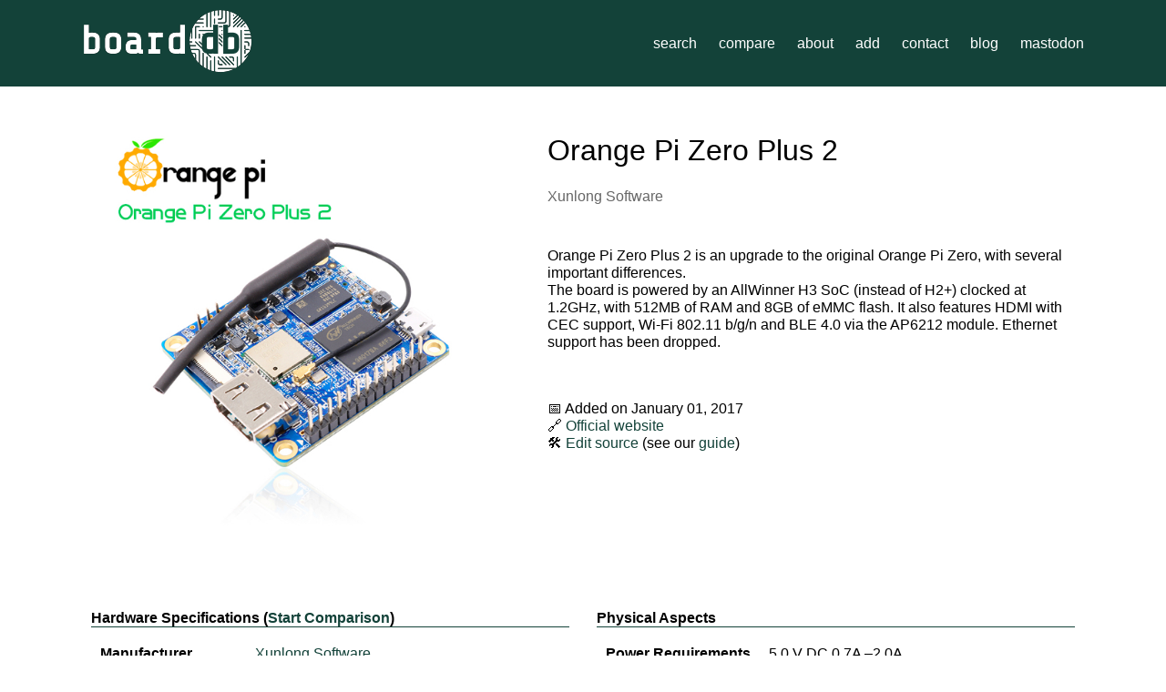

--- FILE ---
content_type: text/html; charset=utf-8
request_url: https://hackerboards.com/board/xunlong-software-orange-pi-zero-plus-2
body_size: 4047
content:
<!DOCTYPE html>
<html lang="en">
    <head>
        <title>Xunlong Software Orange Pi Zero Plus 2 - Board-DB: The Single Board Computer Database</title>
        <link rel="stylesheet" href="/static/css/style.css">
        
        <meta name="viewport" content="width=device-width, initial-scale=1">
        <meta content="dark light" name="color-scheme">
        <link rel="icon" href="/static/favicon.png">
        <link rel="me" href="https://fosstodon.org/@hackerboards" type="text/html">
        
    <meta name="og:title" content="Xunlong Software Orange Pi Zero Plus 2">
    <meta name="og:site_name" content="Board-DB">
    <meta name="og:description" content="AllWinner H3 (4x ARM Cortex-A7 @1.2Ghz) 1.0 GiB RAM">
    <meta name="og:image" content="http://hackerboards.com/image/xunlong-software-orange-pi-zero-plus-2/board.jpg">
    <meta name="twitter:card" content="summary_large_image">
    <meta name="twitter:description" content="AllWinner H3 (4x ARM Cortex-A7 @1.2Ghz) 1.0 GiB RAM">
    <meta name="twitter:title" content="Xunlong Software Orange Pi Zero Plus 2">
    <meta name="twitter:image" content="http://hackerboards.com/image/xunlong-software-orange-pi-zero-plus-2/board.jpg">
    <link type="application/json+oembed" href="http://hackerboards.com/oembed/xunlong-software-orange-pi-zero-plus-2.json">
    <meta name="theme-color" content="#134239">

    <meta name="description" content="Technical specifications for Xunlong Software Orange Pi Zero Plus 2 on Board-DB: AllWinner H3 (4x ARM Cortex-A7 @1.2Ghz) 1.0 GiB RAM">

    </head>
    <body>
        
        <header>
            <div>
                <div class="branding">
                <span><a href="/" class="brand">
                    <img src="/static/logo.png" alt="Board-DB logo">
                </a></span>
                    <nav>
                        <ul>
                            <li>
                                <a href="/">search</a>
                            </li>
                            <li>
                                <a href="/compare">compare</a>
                            </li>
                            <li>
                                <a href="/about">about</a>
                            </li>
                            <li>
                                <a href="/add">add</a>
                            </li>
                            <li>
                                <a href="mailto:contact@hackerboards.com">contact</a>
                            </li>
                            <li>
                                <a href="//blog.hackerboards.com/">blog</a>
                            </li>
                            <li>
                                <a href="https://fosstodon.org/@hackerboards">mastodon</a>
                            </li>
                        </ul>
                    </nav>
                </div>
            </div>
            <div class="clearfix"></div>
        </header>

        <div class="main">
            
    <div class="board-header">
        <img src="/image/xunlong-software-orange-pi-zero-plus-2/board.jpg">
        <div class="board-name">
            <h1>Orange Pi Zero Plus 2</h1>
            <a class="manufacturer" href="/?manufacturer=Xunlong+Software">
                Xunlong Software
            </a>
            
            
        </div>
        <div class="description">
            
                <p>Orange Pi Zero Plus 2 is an upgrade to the original Orange Pi Zero, with several important differences.<br />
The board is powered by an AllWinner H3 SoC (instead of H2+) clocked at 1.2GHz, with 512MB of RAM and 8GB of eMMC flash. It also features HDMI with CEC support, Wi-Fi 802.11 b/g/n and BLE 4.0 via the AP6212 module. Ethernet support has been dropped.</p>
            
            <br><br>
            &#128197;
            Added on January 01, 2017
            
            <br />
            &#128279;
            <a href="http://www.orangepi.org/" target="new" rel="noopener noreferrer">Official website</a>
            <br>
            &#128736;&#65039;
            <a href="https://gitlab.com/hackerboards/database/-/tree/master/dataset/xunlong-software/orange-pi-zero-plus-2.yaml" target="new" rel="noopener noreferrer"
            >
                Edit source
            </a> (see our <a href="/add">guide</a>)
        </div>
    </div>
    <main class="board">
        <div class="detail">
            <h2>Hardware Specifications
                (<a href="/compare/xunlong-software-orange-pi-zero-plus-2/" class="button">Start Comparison</a>)
            </h2>
            <table>
                <tr>
                    <th>Manufacturer</th>
                    <td>
                        <a href="/?manufacturer=Xunlong+Software">
                            Xunlong Software
                        </a>
                    </td>
                </tr>
                <tr>
                    <th>SoC</th>
                    <td>
                        <a href="/?cpu_soc=AllWinner+H3">
                            AllWinner H3
                        </a>
                        
                    </td>
                </tr>
                <tr>
                    <th>CPU</th>
                    <td>
                        
                            4&times; ARM Cortex-A7 @
                            
                                1.2Ghz
                            
                        
                        
                        
                    </td>
                </tr>
                
                    <tr>
                        <th>GPU</th>
                        <td>
                            
                            <a href="/?gpu=Mali-400+MP2">
                                Mali-400 MP2
                            </a>
                            
                        </td>
                    </tr>
                
                
                
                
                
                    <tr>
                        <th>RAM</th>
                        <td>
                            
                                1.0 GiB
                                
                                
                                DDR3
                                
                                
                                
                                
                                
                            
                        </td>
                    </tr>
                
                
                
                    <tr>
                        <th>eMMC</th>
                        <td>
                            1&times;
                            soldered
                            
                            
                        </td>
                    </tr>
                
                
                    <tr>
                        <th>SD</th>
                        <td>
                            1&times;
                            
                                microSD (up to 64GB)
                            
                            slot
                            bootable
                        </td>
                    </tr>
                
                
                
                    <tr>
                        <th>USB</th>
                        <td>
                            
                                <div>
                                    2&times; host ports
                                </div>
                            
                            
                            
                            
                            
                                <div>
                                    1x USB-OTG
                                </div>
                            
                            
                        </td>
                    </tr>
                    
                    
                        <tr>
                            <th>
                                Wi-Fi
                            </th>
                            <td>
                                On-board Wi-Fi without external antenna<br>2.4Ghz b/g/n
                            </td>
                        </tr>
                    
                    
                        <tr>
                            <th>
                                Bluetooth
                            </th>
                            <td>
                                On-board Bluetooth (4.0)
                                <ul>
                                    
                                        <li>Bluetooth Low Energy</li>
                                    
                                    
                                        <li>Audio support</li>
                                    
                                </ul>

                            </td>
                        </tr>
                    
                    
                
                <tr>
                    <th>Video interfaces</th>
                    <td>
                        
                        <div>
                            1&times;
                        
                            HDMI
                        
                        
                        </div>
                        
                        
                        <div>
                            1&times; Composite
                        </div>
                        
                        
                        
                    </td>
                </tr>
                <tr>
                    <th>Display I/O</th>
                    <td>
                        
                        
                        
                        -
                    </td>
                </tr>
                <tr>
                    <th>Audio</th>
                    <td>
                        
                            <div>
                                1&times; audio output
                            </div>
                        
                        
                        
                        
                        
                        
                            <div>
                                1&times; microphone-in
                            </div>
                        
                        
                    </td>
                </tr>
                <tr>
                    <th>Camera I/O</th>
                    <td>
                        
                            1&times; camera interfaces
                        

                    </td>
                </tr>
                <tr>
                    <th>GPIOs</th>
                    <td>
                        
                            26&times; GPIOs
                        

                        
                        
                        
                        <div>
                            1&times; PWM
                        </div>
                        

                    </td>
                </tr>
                <tr>
                    <th>
                        Pin Header
                    </th>
                    <td>
                        
                        
                        <div>
                            Raspberry Pi HAT
                        </div>
                        
                        
                    </td>
                </tr>
                <tr>
                    <th>Embedded I/O</th>
                    <td>
                        
                        <div>
                            1&times; I2C
                        </div>
                        
                        
                        
                        <div>
                            1&times; SPI
                        </div>
                        
                        
                        <div>
                            1&times; UART
                        </div>
                        
                        
                        
                    </td>
                </tr>
                <tr>
                    <th>Generic Peripherals</th>
                    <td>
                        
                        
                        <div>
                            IR receiver
                        </div>
                        
                        
                        
                    </td>
                </tr>
            </table>
        </div>
        <!------- right column ------->
        <div class="extras">
            <h2>Physical Aspects</h2>
            <table>
                <tr>
                    <th>Power Requirements</th>
                    <td>
                        5.0
                        V DC

                        
                        0.7A
                        
                        
                        &ndash;2.0A
                        
                        <br>
                    </td>
                </tr>
                <tr>
                    <th>Battery</th>
                    <td>
                        
                            -
                        
                </tr>
                
                <tr>
                    <th>Dimensions</th>
                    <td>
                        48mm x 46mm
                         x 12mm
                    </td>
                </tr>
                <tr>
                    <th>Form Factor</th>
                    <td>
                        
                            Unknown
                        
                    </td>
                </tr>
                <tr>
                    <th>Mounting holes</th>
                    <td>
                        No
                    </td>
                </tr>
                
                
                
                <tr>
                    <th>Temperature</th>
                    <td>
                        -10.0&deg;C to 65.0&deg;C
                    </td>
                </tr>
                
            </table>
            <h2>Software</h2>
            <table>
                <tr>
                    <th>Linux</th>
                    <td>
                        Yes
                        
                        <br>
                        
                    </td>
                </tr>
                <tr>
                    <th>Android</th>
                    <td>
                        -
                    </td>
                </tr>
                <tr>
                    <th>Windows</th>
                    <td>
                        -
                    </td>
                </tr>
                
            </table>

            <h2>Certifications and conformity</h2>
            
            <p>
                (No information available)
            </p>
            

            <h2>Links </h2>
            
            
            Add any links to relevant datasheets and schematics here.
            <br><br>
            
            <i>No links were added yet.</i>
            
            <div class="collapse">
                <input type="checkbox" id="collapse-link" class="collapse">
                <div class="collapsible">
                    <form method="post" id="add-link-form" action="/board/xunlong-software-orange-pi-zero-plus-2/suggest">
                        Paywalled or spammy links will be deleted.
                        <br />
                        <input type="hidden" name="csrfmiddlewaretoken" value="">
                        <input type="hidden" name="what" value="add_link">
                        <input type="text" name="name" placeholder="Name (e.g. Official datasheet)" required>
                        <input type="url" name="url" placeholder="URL (incl. https://)" required>
                        <select name="format" required>
                            <option value="pdf">PDF</option>
                            <option value="html">Web page</option>
                            <option value="other">Other</option>
                        </select>
                        <button type="submit">Send Suggestion</button>
                    </form>
                </div>
                <label class="collapse" for="collapse-link">Add Link</label>
            </div>


            <h2>Availability</h2>
            
            The reference price is <strong>(US) &dollar;19.0</strong>
            <br>
            
            
            For purchase information, please refer to the <a href="http://www.orangepi.org/" rel="noopener noreferrer">
                official website
            </a>.
            

            
            <h2>Related Boards</h2>
            <div class="suggestions-grid">
                
                    <div class="card" style="
                            margin: 0.5rem; text-align: center;">
                        <img src="/thumb/xunlong-software-orange-pi-one/100/thumb.jpg" style="width: 100px; height: 100px;">
                        <br>
                        <a href="/board/xunlong-software-orange-pi-one">
                            Orange Pi One
                        </a>
                    </div>
                
                    <div class="card" style="
                            margin: 0.5rem; text-align: center;">
                        <img src="/thumb/friendlyelec-nanopi-neo/100/thumb.jpg" style="width: 100px; height: 100px;">
                        <br>
                        <a href="/board/friendlyelec-nanopi-neo">
                            NanoPi NEO
                        </a>
                    </div>
                
                    <div class="card" style="
                            margin: 0.5rem; text-align: center;">
                        <img src="/thumb/friendlyelec-nanopi-m1-plus/100/thumb.jpg" style="width: 100px; height: 100px;">
                        <br>
                        <a href="/board/friendlyelec-nanopi-m1-plus">
                            NanoPi M1 Plus
                        </a>
                    </div>
                


            </div>
            
        </div>
    </main>
    <!-- TODO: i'd centralize the general helper functions in one script for the whole site? -->
    <script>
        document.addEventListener('DOMContentLoaded', function () {
            // Hide fallback (non-JS) elements
            fallbackElements = document.getElementsByClassName("js-hide");
            Array.from(fallbackElements).forEach(element => {
                element.style.display = "none";
            });
            fallbackElements = document.getElementsByClassName("js-show");
            Array.from(fallbackElements).forEach(element => {
                element.style.display = "block";
            });
        });
    </script>

        </div>
    </body>
</html>